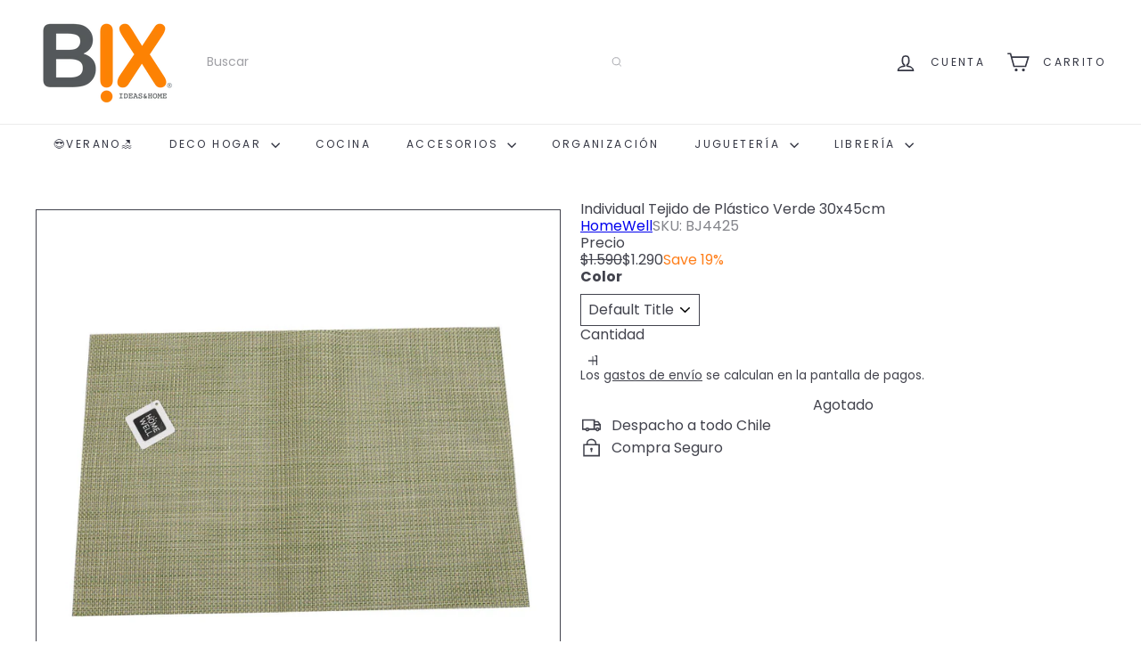

--- FILE ---
content_type: text/css
request_url: https://shopify-checkout-front-1057741900892.us-central1.run.app/assets/HomeComponent-BbifdUnJ.css
body_size: 1337
content:
.custom-prepend-number{font-size:14px}.scroll-form{max-height:62vh;overflow-y:auto}.scroll-form::-webkit-scrollbar{width:6px}.scroll-form::-webkit-scrollbar-track{background:#f0f0f0;border-radius:3px}.scroll-form::-webkit-scrollbar-thumb{background-color:#262626;border-radius:3px;border:1px solid #f0f0f0}.scroll-form::-webkit-scrollbar-thumb:hover{background-color:#1a1a1a}.map-container[data-v-b242a32d]{position:relative}.custom-tooltip[data-v-b242a32d]{position:absolute;background:#fff;padding:8px 12px;border-radius:4px;box-shadow:0 2px 4px #0003;white-space:nowrap;pointer-events:none;z-index:1000}.store-list-scroll-container[data-v-b3b9dfcd]{max-height:380px;overflow-y:auto}.store-list-scroll-container[data-v-b3b9dfcd]::-webkit-scrollbar{width:6px}.store-list-scroll-container[data-v-b3b9dfcd]::-webkit-scrollbar-track{background:#f0f0f0;border-radius:3px}.store-list-scroll-container[data-v-b3b9dfcd]::-webkit-scrollbar-thumb{background-color:#888;border-radius:3px}.store-list-scroll-container[data-v-b3b9dfcd]::-webkit-scrollbar-thumb:hover{background-color:#555}.badge-free[data-v-553736f0]{position:absolute;top:10px;right:10px;padding:2px 8px;border-radius:10px;color:#fff;font-size:12px;font-weight:700}.rates-card-container{min-height:350px}.rates-content-wrapper{display:flex;flex-direction:column;min-height:350px}.rates-scroll-container{flex:1;overflow-y:auto;max-height:350px;padding:4px 0}.rate-item{border:1px solid #e0e0e0;border-radius:6px;transition:all .2s ease;margin-bottom:4px;padding:8px 12px;min-height:48px;display:flex;align-items:center}.rate-item.selected-rate{background-color:#f5f7f8;border:none}.carrier-name,.transit-label,.cheapest-badge,.price-label{font-size:.8rem}.metadata-group{white-space:nowrap}.cheapest-badge{color:#000}.custom-radio :deep(.q-radio__inner){font-size:32px}.rates-button-container{padding:8px 16px;display:flex;justify-content:flex-end}.rates-scroll-container::-webkit-scrollbar{width:6px}.rates-scroll-container::-webkit-scrollbar-track{background:#f0f0f0;border-radius:3px}.rates-scroll-container::-webkit-scrollbar-thumb{background-color:#888;border-radius:3px}.rates-scroll-container::-webkit-scrollbar-thumb:hover{background-color:#555}.custom-text-rates{font-size:15px;text-align:left;max-width:fit-content;margin:0 auto}.payment-card-container[data-v-64df9cce]{min-height:350px}.payment-content-wrapper[data-v-64df9cce]{display:flex;flex-direction:column;min-height:350px}.payment-scroll-container[data-v-64df9cce]{flex:1;overflow-y:auto;max-height:365px;padding:4px 0}.payment-item[data-v-64df9cce]{border:1px solid #e0e0e0;border-radius:6px;transition:all .2s ease;margin-bottom:4px;padding:12px;min-height:48px;display:flex;align-items:center}.payment-item.selected-payment[data-v-64df9cce]{background-color:#f5f7f8;border:none}.payment-name[data-v-64df9cce]{font-size:.85rem}.custom-radio[data-v-64df9cce] .q-radio__inner{font-size:32px}.payment-button-container[data-v-64df9cce]{padding-top:12px;display:flex;justify-content:flex-end}.payment-scroll-container[data-v-64df9cce]::-webkit-scrollbar{width:6px}.payment-scroll-container[data-v-64df9cce]::-webkit-scrollbar-track{background:#f0f0f0;border-radius:3px}.payment-scroll-container[data-v-64df9cce]::-webkit-scrollbar-thumb{background-color:#888;border-radius:3px}.payment-scroll-container[data-v-64df9cce]::-webkit-scrollbar-thumb:hover{background-color:#555}.shop-logo{width:130px;height:48px;max-width:100%}.tabs-custom .q-tab--active .q-tab__indicator,.tabs-custom .q-tab__indicator{background-color:var(--tabs-accent)!important;border-color:var(--tabs-accent)!important}.error-chip[data-v-37523a6f]{max-width:100%;white-space:normal;word-break:break-word;height:auto;padding:6px 12px;border-radius:24px}.error-chip[data-v-37523a6f] .q-chip__content{white-space:normal;word-break:break-word;line-height:1.4}.error-chip[data-v-37523a6f] .q-icon{align-self:flex-start;margin-top:6px;margin-left:.1em;margin-right:-.2em}.coupons-container[data-v-37523a6f]{display:flex;flex-direction:column;align-items:flex-start}.coupon-chip[data-v-37523a6f]{display:inline-flex;width:auto;align-items:center}@media (max-width: 568px){.coupons-container[data-v-37523a6f]{flex-direction:row;flex-wrap:wrap;gap:8px;align-items:center}.coupon-chip[data-v-37523a6f]{flex:0 0 auto;margin:2px 0}}.drawer-content[data-v-2d495c8f]{height:100%;display:flex;flex-direction:column}.drawer-top-section[data-v-2d495c8f]{flex:1;display:flex;flex-direction:column;min-height:0;overflow:hidden}.product-list-container[data-v-2d495c8f]{flex:1;overflow-y:auto;min-height:100px;max-height:calc(100vh - 300px)}.product-list-container[data-v-2d495c8f]::-webkit-scrollbar{width:6px}.product-list-container[data-v-2d495c8f]::-webkit-scrollbar-track{background:#f0f0f0;border-radius:3px}.product-list-container[data-v-2d495c8f]::-webkit-scrollbar-thumb{background-color:#888;border-radius:3px}.product-list-container[data-v-2d495c8f]::-webkit-scrollbar-thumb:hover{background-color:#555}.mobile-summary-container[data-v-2d495c8f]{position:fixed;bottom:0;left:0;right:0;z-index:1000;background:#fff;box-shadow:0 -2px 8px #0000001a}.mobile-summary-card[data-v-2d495c8f]{border-radius:8px 8px 0 0;margin:0}.mobile-summary-section[data-v-2d495c8f]{padding:8px 12px!important}.mobile-summary-header[data-v-2d495c8f]{display:flex;align-items:center}.custom-small-text{color:#616a75;display:block;text-align:center}.custom-container-payment{height:90%;margin-bottom:12px;border-radius:4px}.custom-title-payment{font-size:30px}@media (max-width: 568px){.mobile-page-content[data-v-1210b916]{padding-bottom:250px}}


--- FILE ---
content_type: image/svg+xml
request_url: https://shopify-checkout-front-1057741900892.us-central1.run.app/icon-person.svg
body_size: 395
content:
<svg width="30" height="30" viewBox="0 0 30 30" fill="none" xmlns="http://www.w3.org/2000/svg">
<path d="M20.625 11.25C20.625 14.3566 18.1066 16.875 15 16.875C11.8934 16.875 9.375 14.3566 9.375 11.25C9.375 8.1434 11.8934 5.625 15 5.625C18.1066 5.625 20.625 8.1434 20.625 11.25Z" fill="black"/>
<path fill-rule="evenodd" clip-rule="evenodd" d="M0 15C0 6.71573 6.71573 0 15 0C23.2843 0 30 6.71573 30 15C30 23.2843 23.2843 30 15 30C6.71573 30 0 23.2843 0 15ZM15 1.875C7.75126 1.875 1.875 7.75126 1.875 15C1.875 18.1002 2.94986 20.9493 4.74724 23.1951C6.08049 21.0473 9.0087 18.75 15 18.75C20.9913 18.75 23.9195 21.0473 25.2528 23.1951C27.0502 20.9493 28.125 18.1002 28.125 15C28.125 7.75126 22.2487 1.875 15 1.875Z" fill="black"/>
</svg>


--- FILE ---
content_type: text/javascript
request_url: https://bix.cl/cdn/shop/t/15/assets/list.filter-grid.filter-form.js?v=17067780984386582381761572845
body_size: -339
content:
import{EVENTS}from"util.events";import{debounce}from"util.misc";class FilterForm extends HTMLElement{connectedCallback(){this.abortController=new AbortController,this.form=this.querySelector(".filter-form"),this.debouncedHandleInput=debounce(800,evt=>this.handleInput(evt)),this.form.addEventListener("input",this.debouncedHandleInput.bind(this),{signal:this.abortController.signal})}disconnectedCallback(){this.abortController.abort()}handleInput(evt){this.dispatchEvent(new Event("filter:selected",{bubbles:!0})),evt.preventDefault();const formData=new FormData(this.form);this.dispatchEvent(new CustomEvent(EVENTS.ajaxCollectionRender,{detail:{formData},bubbles:!0}))}}customElements.define("filter-form",FilterForm);
//# sourceMappingURL=/cdn/shop/t/15/assets/list.filter-grid.filter-form.js.map?v=17067780984386582381761572845
